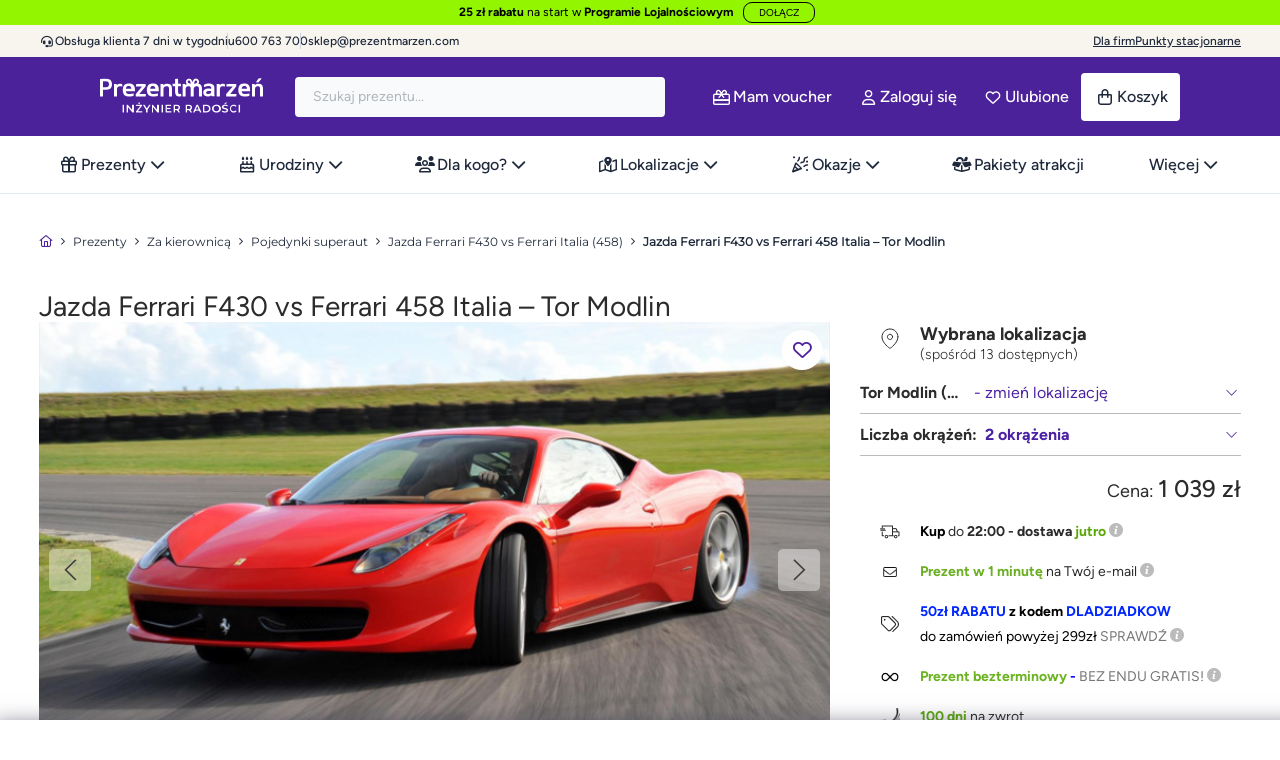

--- FILE ---
content_type: image/svg+xml
request_url: https://prezentmarzen.com/themes/prezentmarzen/img/Blik-color.svg
body_size: 10689
content:
<svg id="surface1" xmlns="http://www.w3.org/2000/svg" xmlns:xlink="http://www.w3.org/1999/xlink" width="43.968" height="23.104" viewBox="0 0 43.968 23.104">
  <defs>
    <clipPath id="clip-path">
      <path id="Path_84" data-name="Path 84" d="M0,.2H43.968v23.1H0Zm0,0" transform="translate(0 -0.203)"/>
    </clipPath>
    <clipPath id="clip-path-2">
      <path id="Path_83" data-name="Path 83" d="M40.316,23.134H3.652A3.652,3.652,0,0,1,0,19.481V3.652A3.652,3.652,0,0,1,3.652,0H40.316a3.652,3.652,0,0,1,3.652,3.652V19.481A3.652,3.652,0,0,1,40.316,23.134Zm0,0"/>
    </clipPath>
    <pattern id="pattern" width="1" height="1" patternTransform="matrix(1, 0, 0, -1, 0, 46.21)" viewBox="0 0 44.026 23.105">
      <image preserveAspectRatio="none" width="44.026" height="23.105" xlink:href="[data-uri]"/>
    </pattern>
    <clipPath id="clip-path-4">
      <path id="Path_92" data-name="Path 92" d="M75,18h5.316v5.316H75Zm0,0" transform="translate(-75 -18)"/>
    </clipPath>
    <clipPath id="clip-path-5">
      <path id="Path_91" data-name="Path 91" d="M80.191,20.99a2.658,2.658,0,1,1-2.658-2.658A2.658,2.658,0,0,1,80.191,20.99Zm0,0" transform="translate(-74.875 -18.332)"/>
    </clipPath>
    <clipPath id="clip-path-7">
      <path id="Path_89" data-name="Path 89" d="M33.072-29A8.715,8.715,0,0,0,32-41.281L26.333-34.69ZM32-41.281a8.715,8.715,0,0,0-12.278,1.074l6.614,5.516ZM33.072-29,26.333-34.69l-5.54,6.762A8.715,8.715,0,0,0,33.072-29Zm-13.352-11.2a8.715,8.715,0,0,0,1.074,12.278l5.54-6.762Zm0,0" transform="translate(-17.68 43.32)"/>
    </clipPath>
    <pattern id="pattern-2" width="1" height="1" patternTransform="matrix(1, 0, 0, -1, 0, 10.69)" viewBox="0 0 5.345 5.345">
      <image preserveAspectRatio="none" width="5.345" height="5.345" xlink:href="[data-uri]"/>
    </pattern>
  </defs>
  <g id="Group_134" data-name="Group 134" transform="translate(0 0)" clip-path="url(#clip-path)">
    <g id="Group_133" data-name="Group 133" transform="translate(0 -0.029)" clip-path="url(#clip-path-2)">
      <g id="Group_132" data-name="Group 132" clip-path="url(#clip-path-2)">
        <rect id="Rectangle_194" data-name="Rectangle 194" width="44.026" height="23.105" transform="translate(0 0.029)" fill="url(#pattern)"/>
      </g>
    </g>
  </g>
  <path id="Path_85" data-name="Path 85" d="M128.982,40.786H126v-16.7h2.982v16.7" transform="translate(-107.895 -20.651)" fill="#fff"/>
  <path id="Path_86" data-name="Path 86" d="M167.482,74.4H164.5V63.332h2.982V74.4" transform="translate(-140.864 -54.261)" fill="#fff"/>
  <path id="Path_87" data-name="Path 87" d="M213.812,40.786l-4.48-5.855,4.121-5.209h-3.52l-3.951,5.053V24.082H203v16.7h2.981v-5.68l3.951,5.68h3.88" transform="translate(-173.832 -20.651)" fill="#fff"/>
  <path id="Path_88" data-name="Path 88" d="M39.408,37.93a2.676,2.676,0,1,1,2.676-2.676A2.676,2.676,0,0,1,39.408,37.93Zm0-8.334a5.631,5.631,0,0,0-2.676.672V24.082H33.75V35.254A5.658,5.658,0,1,0,39.408,29.6" transform="translate(-28.901 -20.651)" fill="#fff"/>
  <g id="Group_138" data-name="Group 138" transform="translate(10.777 2.557)" clip-path="url(#clip-path-4)">
    <g id="Group_137" data-name="Group 137" transform="translate(-0.018 0.048)" clip-path="url(#clip-path-5)">
      <g id="Group_136" data-name="Group 136" clip-path="url(#clip-path-5)">
        <g id="Group_135" data-name="Group 135" transform="translate(-8.218 -8.859)" clip-path="url(#clip-path-7)">
          <rect id="Rectangle_195" data-name="Rectangle 195" width="5.345" height="5.345" transform="translate(8.207 8.84)" fill="url(#pattern-2)"/>
        </g>
      </g>
    </g>
  </g>
</svg>
